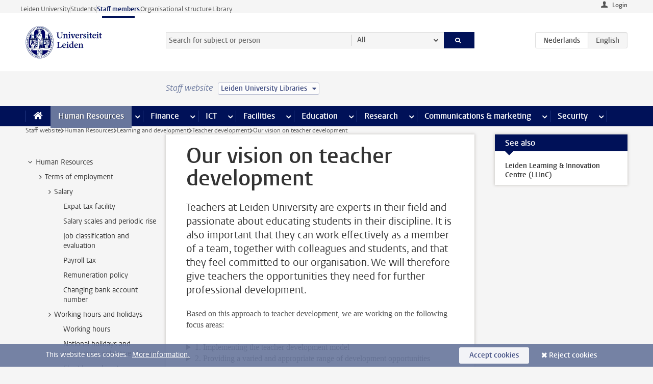

--- FILE ---
content_type: text/javascript;charset=UTF-8
request_url: https://www.staff.universiteitleiden.nl/design-1.0/scripts/ul2common/trigger-click.js?v=1.217.00
body_size: 295
content:
!function(c){c.fn.triggerClick=function(){c(this).each(function(){var i=c(this),t=i.find("a");t.length&&i.addClass("is-clickable"),i.on("click",function(i){"A"!==c(i.target).prop("tagName")&&t.length&&(location.href=t.first().attr("href"))})})},c(".trigger-click").triggerClick()}(jQuery);